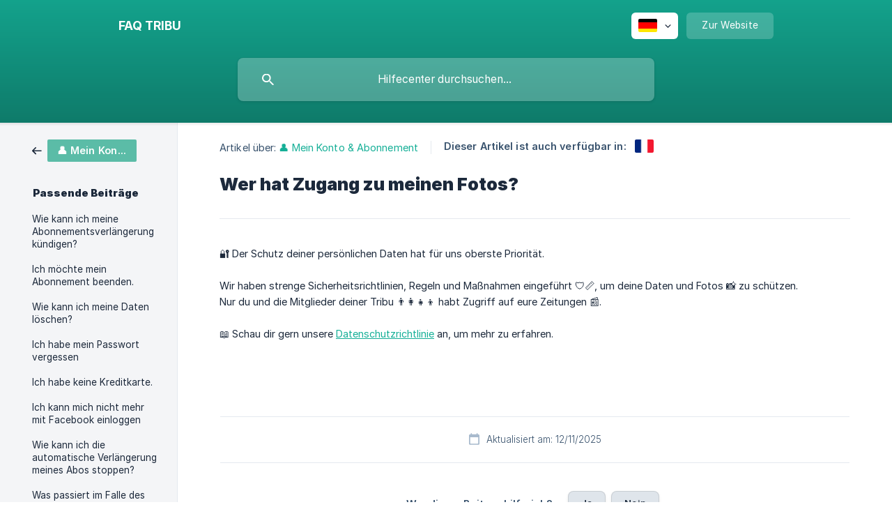

--- FILE ---
content_type: text/html; charset=utf-8
request_url: https://faq.mytribunews.com/de/article/wer-hat-zugang-zu-meinen-fotos-19l90jc/
body_size: 4521
content:
<!DOCTYPE html><html lang="de" dir="ltr"><head><meta http-equiv="Content-Type" content="text/html; charset=utf-8"><meta name="viewport" content="width=device-width, initial-scale=1"><meta property="og:locale" content="de"><meta property="og:site_name" content="FAQ TRIBU"><meta property="og:type" content="website"><link rel="icon" href="https://image.crisp.chat/avatar/website/1d03008e-c78d-4645-9ef9-cbf8ed1a3f74/512/?1767468715284" type="image/png"><link rel="apple-touch-icon" href="https://image.crisp.chat/avatar/website/1d03008e-c78d-4645-9ef9-cbf8ed1a3f74/512/?1767468715284" type="image/png"><meta name="msapplication-TileColor" content="#15AF97"><meta name="msapplication-TileImage" content="https://image.crisp.chat/avatar/website/1d03008e-c78d-4645-9ef9-cbf8ed1a3f74/512/?1767468715284"><style type="text/css">*::selection {
  background: rgba(21, 175, 151, .2);
}

.csh-theme-background-color-default {
  background-color: #15AF97;
}

.csh-theme-background-color-light {
  background-color: #F4F5F7;
}

.csh-theme-background-color-light-alpha {
  background-color: rgba(244, 245, 247, .4);
}

.csh-button.csh-button-accent {
  background-color: #15AF97;
}

.csh-article .csh-article-content article a {
  color: #15AF97;
}

.csh-article .csh-article-content article .csh-markdown.csh-markdown-title.csh-markdown-title-h1 {
  border-color: #15AF97;
}

.csh-article .csh-article-content article .csh-markdown.csh-markdown-code.csh-markdown-code-inline {
  background: rgba(21, 175, 151, .075);
  border-color: rgba(21, 175, 151, .2);
  color: #15AF97;
}

.csh-article .csh-article-content article .csh-markdown.csh-markdown-list .csh-markdown-list-item:before {
  background: #15AF97;
}</style><title>Wer hat Zugang zu meinen Fotos?
 | FAQ TRIBU</title><script type="text/javascript">window.$crisp = [];

CRISP_WEBSITE_ID = "1d03008e-c78d-4645-9ef9-cbf8ed1a3f74";

CRISP_RUNTIME_CONFIG = {
  locale : "de"
};

(function(){d=document;s=d.createElement("script");s.src="https://client.crisp.chat/l.js";s.async=1;d.getElementsByTagName("head")[0].appendChild(s);})();
</script><head>
<meta name="google-site-verification" content="CIdI0O_1U7NfgS-SzIl4JyfzGVWASxjGQrXgrN97k9Y" \/>
<style>
.csh-category-item a .csh-category-item-meta .csh-category-item-meta-popularity {
display:none;  }
.csh-category-item a .csh-category-item-meta .csh-category-item-meta-separator  {
display:none;  }
.csh-category-item a .csh-category-item-meta .csh-category-item-meta-description {
    -webkit-box-flex: 1.8 !important;
    -webkit-flex: 1.8 !important;
    flex: 1.8 !important;
</style>


</head><meta name="description" content="🔐 Der Schutz deiner persönlichen Daten hat für uns oberste Priorität."><meta property="og:title" content="Wer hat Zugang zu meinen Fotos?"><meta property="og:description" content="🔐 Der Schutz deiner persönlichen Daten hat für uns oberste Priorität."><meta property="og:url" content="https://faq.mytribunews.com/de/article/wer-hat-zugang-zu-meinen-fotos-19l90jc/"><link rel="canonical" href="https://faq.mytribunews.com/de/article/wer-hat-zugang-zu-meinen-fotos-19l90jc/"><link rel="stylesheet" href="https://static.crisp.help/stylesheets/libs/libs.min.css?cca2211f2ccd9cb5fb332bc53b83aaf4c" type="text/css"/><link rel="stylesheet" href="https://static.crisp.help/stylesheets/site/common/common.min.css?ca10ef04f0afa03de4dc66155cd7f7cf7" type="text/css"/><link rel="stylesheet" href="https://static.crisp.help/stylesheets/site/article/article.min.css?cfcf77a97d64c1cccaf0a3f413d2bf061" type="text/css"/><script src="https://static.crisp.help/javascripts/libs/libs.min.js?c2b50f410e1948f5861dbca6bbcbd5df9" type="text/javascript"></script><script src="https://static.crisp.help/javascripts/site/common/common.min.js?c86907751c64929d4057cef41590a3137" type="text/javascript"></script><script src="https://static.crisp.help/javascripts/site/article/article.min.js?c482d30065e2a0039a69f04e84d9f3fc9" type="text/javascript"></script></head><body><header role="banner"><div class="csh-wrapper"><div class="csh-header-main"><a href="/de/" role="none" class="csh-header-main-logo"><span class="csh-header-main-logo-name csh-font-sans-semibold">FAQ TRIBU</span></a><div role="none" class="csh-header-main-actions"><div data-expanded="false" role="none" onclick="CrispHelpdeskCommon.toggle_language()" class="csh-header-main-actions-locale"><div class="csh-header-main-actions-locale-current"><span data-country="de" class="csh-flag"><span class="csh-flag-image"></span></span></div><ul><li><a href="/de/" data-current="true" role="none" class="csh-font-sans-medium"><span data-country="de" class="csh-flag"><span class="csh-flag-image"></span></span>German</a></li><li><a href="/en/" data-current="false" role="none" class="csh-font-sans-regular"><span data-country="gb" class="csh-flag"><span class="csh-flag-image"></span></span>English</a></li><li><a href="/es/" data-current="false" role="none" class="csh-font-sans-regular"><span data-country="es" class="csh-flag"><span class="csh-flag-image"></span></span>Spanish</a></li><li><a href="/fr/article/17t2unk/" data-current="false" role="none" class="csh-font-sans-regular"><span data-country="fr" class="csh-flag"><span class="csh-flag-image"></span></span>French</a></li><li><a href="/nl/" data-current="false" role="none" class="csh-font-sans-regular"><span data-country="nl" class="csh-flag"><span class="csh-flag-image"></span></span>Dutch</a></li></ul></div><a href="https://mytribunews.com/" target="_blank" rel="noopener noreferrer" role="none" class="csh-header-main-actions-website"><span class="csh-header-main-actions-website-itself csh-font-sans-regular">Zur Website</span></a></div><span class="csh-clear"></span></div><form action="/de/includes/search/" role="search" onsubmit="return false" data-target-suggest="/de/includes/suggest/" data-target-report="/de/includes/report/" data-has-emphasis="false" data-has-focus="false" data-expanded="false" data-pending="false" class="csh-header-search"><span class="csh-header-search-field"><input type="search" name="search_query" autocomplete="off" autocorrect="off" autocapitalize="off" maxlength="100" placeholder="Hilfecenter durchsuchen..." aria-label="Hilfecenter durchsuchen..." role="searchbox" onfocus="CrispHelpdeskCommon.toggle_search_focus(true)" onblur="CrispHelpdeskCommon.toggle_search_focus(false)" onkeydown="CrispHelpdeskCommon.key_search_field(event)" onkeyup="CrispHelpdeskCommon.type_search_field(this)" onsearch="CrispHelpdeskCommon.search_search_field(this)" class="csh-font-sans-regular"><span class="csh-header-search-field-autocomplete csh-font-sans-regular"></span><span class="csh-header-search-field-ruler"><span class="csh-header-search-field-ruler-text csh-font-sans-semibold"></span></span></span><div class="csh-header-search-results"></div></form></div><div data-tile="default" data-has-banner="true" class="csh-header-background csh-theme-background-color-default"><span style="background-image: url('https://storage.crisp.chat/users/helpdesk/website/e44494967218f800/backgroundadd9cc_1m9rw94.png');" class="csh-header-background-banner"></span></div></header><div id="body" class="csh-theme-background-color-light csh-body-full"><div class="csh-wrapper csh-wrapper-full csh-wrapper-large"><div class="csh-article"><aside role="complementary"><div class="csh-aside"><div class="csh-article-category csh-navigation"><a href="/de/category/mein-konto-abonnement-1kxaanp/" role="link" class="csh-navigation-back csh-navigation-back-item"><span style="background-color: #5bbca7;" data-has-category="true" class="csh-category-badge csh-font-sans-medium">👤 Mein Konto &amp; Abonnement</span></a></div><p class="csh-aside-title csh-text-wrap csh-font-sans-bold">Passende Beiträge</p><ul role="list"><li role="listitem"><a href="/de/article/wie-kann-ich-meine-abonnementsverlangerung-kundigen-1os1jyp/" role="link" class="csh-aside-spaced csh-text-wrap csh-font-sans-regular">Wie kann ich meine Abonnementsverlängerung kündigen?</a></li><li role="listitem"><a href="/de/article/ich-mochte-mein-abonnement-beenden-1ij4rxm/" role="link" class="csh-aside-spaced csh-text-wrap csh-font-sans-regular">Ich möchte mein Abonnement beenden.</a></li><li role="listitem"><a href="/de/article/wie-kann-ich-meine-daten-loschen-jlcdnu/" role="link" class="csh-aside-spaced csh-text-wrap csh-font-sans-regular">Wie kann ich meine Daten löschen?</a></li><li role="listitem"><a href="/de/article/ich-habe-mein-passwort-vergessen-1tpw4ze/" role="link" class="csh-aside-spaced csh-text-wrap csh-font-sans-regular">Ich habe mein Passwort vergessen</a></li><li role="listitem"><a href="/de/article/ich-habe-keine-kreditkarte-zfp8ql/" role="link" class="csh-aside-spaced csh-text-wrap csh-font-sans-regular">Ich habe keine Kreditkarte.</a></li><li role="listitem"><a href="/de/article/ich-kann-mich-nicht-mehr-mit-facebook-einloggen-arrelj/" role="link" class="csh-aside-spaced csh-text-wrap csh-font-sans-regular">Ich kann mich nicht mehr mit Facebook einloggen</a></li><li role="listitem"><a href="/de/article/wie-kann-ich-die-automatische-verlangerung-meines-abos-stoppen-mxykey/" role="link" class="csh-aside-spaced csh-text-wrap csh-font-sans-regular">Wie kann ich die automatische Verlängerung meines Abos stoppen?</a></li><li role="listitem"><a href="/de/article/was-passiert-im-falle-des-todes-meines-lesers-1ofvmjq/" role="link" class="csh-aside-spaced csh-text-wrap csh-font-sans-regular">Was passiert im Falle des Todes meines Lesers?</a></li></ul></div></aside><div role="main" class="csh-article-content csh-article-content-split"><div class="csh-article-content-wrap"><article class="csh-text-wrap"><div role="heading" class="csh-article-content-header"><div class="csh-article-content-header-metas"><div class="csh-article-content-header-metas-category csh-font-sans-regular">Artikel über:<span> </span><a href="/de/category/mein-konto-abonnement-1kxaanp/" role="link">👤 Mein Konto &amp; Abonnement</a></div><span class="csh-article-content-header-metas-separator"></span><div class="csh-article-content-header-metas-alternates csh-font-sans-medium">Dieser Artikel ist auch verfügbar in:<ul><li><a href="/fr/article/17t2unk/" role="link" data-country="fr" class="csh-flag"><span class="csh-flag-image"></span></a></li></ul></div></div><h1 class="csh-font-sans-bold">Wer hat Zugang zu meinen Fotos?</h1></div><div role="article" class="csh-article-content-text csh-article-content-text-large"><p><span>🔐 Der Schutz deiner persönlichen Daten hat für uns oberste Priorität.</span></p><p><br></p><p><span>Wir haben strenge Sicherheitsrichtlinien, Regeln und Maßnahmen eingeführt 🛡️📏, um deine Daten und Fotos 📸 zu schützen.  </span></p><p><span>Nur du und die Mitglieder deiner Tribu 👨‍👩‍👧‍👦 habt Zugriff auf eure Zeitungen 📰.</span></p><p><br></p><p><span>📖 Schau dir gern unsere </span><a class="csh-markdown csh-markdown-link csh-markdown-link-text" rel="noopener noreferrer" target="_blank" href="https://www.mytribunews.com/de/impressum#privacy-policy"><span>Datenschutzrichtlinie</span></a><span> an, um mehr zu erfahren.</span></p><p><br></p><span class="csh-markdown csh-markdown-line csh-article-content-separate csh-article-content-separate-top"></span><p class="csh-article-content-updated csh-text-wrap csh-font-sans-light">Aktualisiert am: 12/11/2025</p><span class="csh-markdown csh-markdown-line csh-article-content-separate csh-article-content-separate-bottom"></span></div></article><section data-has-answer="false" role="none" class="csh-article-rate"><div class="csh-article-rate-ask csh-text-wrap"><p class="csh-article-rate-title csh-font-sans-medium">War dieser Beitrag hilfreich?</p><ul><li><a href="#" role="button" aria-label="Ja" onclick="CrispHelpdeskArticle.answer_feedback(true); return false;" class="csh-button csh-button-grey csh-button-small csh-font-sans-medium">Ja</a></li><li><a href="#" role="button" aria-label="Nein" onclick="CrispHelpdeskArticle.answer_feedback(false); return false;" class="csh-button csh-button-grey csh-button-small csh-font-sans-medium">Nein</a></li></ul></div><div data-is-open="false" class="csh-article-rate-feedback-wrap"><div data-had-error="false" class="csh-article-rate-feedback-container"><form action="https://faq.mytribunews.com/de/article/wer-hat-zugang-zu-meinen-fotos-19l90jc/feedback/" method="post" onsubmit="CrispHelpdeskArticle.send_feedback_comment(this); return false;" data-is-locked="false" class="csh-article-rate-feedback"><p class="csh-article-rate-feedback-title csh-font-sans-bold">Teilen Sie Ihr Feedback mit</p><textarea name="feedback_comment" cols="1" rows="1" maxlength="200" placeholder="Erklären Sie kurz, was Sie über diesen Artikel denken.
Wir melden uns ggf. bei Ihnen." onkeyup="CrispHelpdeskArticle.type_feedback_comment(event)" class="csh-article-rate-feedback-field csh-font-sans-regular"></textarea><div class="csh-article-rate-feedback-actions"><button type="submit" role="button" aria-label="Feedback abschicken" data-action="send" class="csh-button csh-button-accent csh-font-sans-medium">Feedback abschicken</button><a href="#" role="button" aria-label="Stornieren" onclick="CrispHelpdeskArticle.cancel_feedback_comment(); return false;" data-action="cancel" class="csh-button csh-button-grey csh-font-sans-medium">Stornieren</a></div></form></div></div><div data-is-satisfied="true" class="csh-article-rate-thanks"><p class="csh-article-rate-title csh-article-rate-thanks-title csh-font-sans-semibold">Danke!</p><div class="csh-article-rate-thanks-smiley csh-article-rate-thanks-smiley-satisfied"><span data-size="large" data-name="blushing" class="csh-smiley"></span></div><div class="csh-article-rate-thanks-smiley csh-article-rate-thanks-smiley-dissatisfied"><span data-size="large" data-name="thumbs-up" class="csh-smiley"></span></div></div></section></div></div></div></div></div><footer role="contentinfo"><div class="csh-footer-ask"><div class="csh-wrapper"><div class="csh-footer-ask-text"><p class="csh-footer-ask-text-title csh-text-wrap csh-font-sans-bold">Sie finden nicht, was Sie suchen?</p><p class="csh-footer-ask-text-label csh-text-wrap csh-font-sans-regular">Chatten Sie mit uns oder schicken Sie eine E-Mail</p></div><ul class="csh-footer-ask-buttons"><li><a aria-label="Unterhaltung starten" href="#" role="button" onclick="CrispHelpdeskCommon.open_chatbox(); return false;" class="csh-button csh-button-accent csh-button-icon-chat csh-button-has-left-icon csh-font-sans-regular">Unterhaltung starten</a></li><li><a aria-label="E-Mail senden" href="mailto:info@mytribunews.com" role="button" class="csh-button csh-button-accent csh-button-icon-email csh-button-has-left-icon csh-font-sans-regular">E-Mail senden</a></li></ul></div></div><div class="csh-footer-copyright csh-footer-copyright-separated"><div class="csh-wrapper"><span class="csh-footer-copyright-brand"><span class="csh-font-sans-regular">© 2026 FAQ TRIBU</span></span></div></div></footer></body></html>